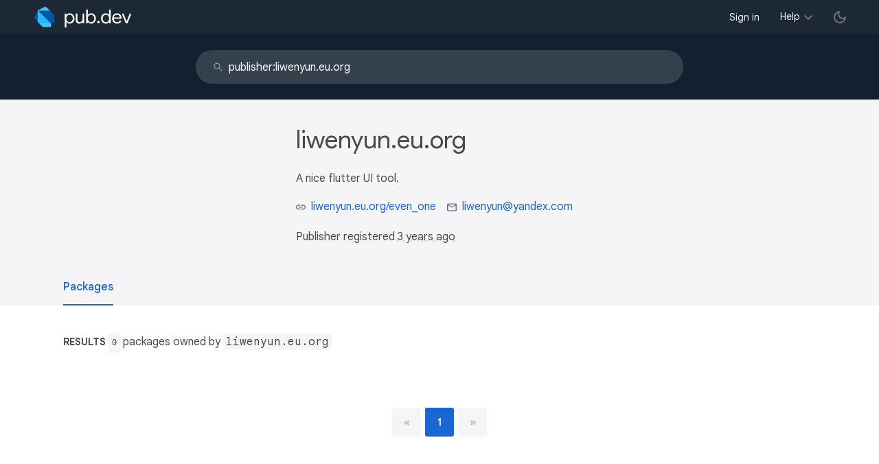

--- FILE ---
content_type: text/html; charset="utf-8"
request_url: https://pub.dev/publishers/liwenyun.eu.org/packages
body_size: 2774
content:
<!DOCTYPE html>
<html lang="en-us"><head><script src="https://www.googletagmanager.com/gtm.js?id=GTM-MX6DBN9" async="async"></script><script src="/static/hash-a6jh3avn/js/gtm.js" async="async"></script><meta charset="utf-8"/><meta http-equiv="x-ua-compatible" content="ie=edge"/><meta name="viewport" content="width=device-width, initial-scale=1"/><meta name="robots" content="noindex"/><meta name="twitter:card" content="summary"/><meta name="twitter:site" content="@dart_lang"/><meta name="twitter:description" content="Pub is the package manager for the Dart programming language, containing reusable libraries &amp; packages for Flutter and general Dart programs."/><meta name="twitter:image" content="https://pub.dev/static/hash-a6jh3avn/img/pub-dev-icon-cover-image.png"/><meta property="og:type" content="website"/><meta property="og:site_name" content="Dart packages"/><meta property="og:title" content="Packages of publisher liwenyun.eu.org"/><meta property="og:description" content="Pub is the package manager for the Dart programming language, containing reusable libraries &amp; packages for Flutter and general Dart programs."/><meta property="og:image" content="https://pub.dev/static/hash-a6jh3avn/img/pub-dev-icon-cover-image.png"/><title>Packages of publisher liwenyun.eu.org</title><link rel="stylesheet" href="https://fonts.googleapis.com/css2?family=Google+Sans:wght@400;500;700&amp;family=Google+Sans+Display:wght@400&amp;family=Google+Sans+Text:wght@400;500;700&amp;family=Google+Sans+Mono:wght@400;700&amp;display=swap"/><link rel="shortcut icon" href="/favicon.ico?hash=nk4nss8c7444fg0chird9erqef2vkhb8"/><meta rel="apple-touch-icon" href="/static/hash-a6jh3avn/img/apple-touch-icon.png"/><meta rel="apple-touch-icon-precomposed" href="/static/hash-a6jh3avn/img/apple-touch-icon.png"/><link rel="stylesheet" href="https://www.gstatic.com/glue/v25_0/ccb.min.css"/><link rel="search" type="application/opensearchdescription+xml" title="Dart packages" href="/osd.xml"/><link rel="canonical" href="https://pub.dev/publishers/liwenyun.eu.org/packages"/><meta name="description" content="Pub is the package manager for the Dart programming language, containing reusable libraries &amp; packages for Flutter and general Dart programs."/><link rel="alternate" type="application/atom+xml" title="Recently published packages on pub.dev" href="/feed.atom"/><link rel="stylesheet" type="text/css" href="/static/hash-a6jh3avn/material/bundle/styles.css"/><link rel="stylesheet" type="text/css" href="/static/hash-a6jh3avn/css/style.css"/><script src="/static/hash-a6jh3avn/material/bundle/script.min.js" defer="defer"></script><script src="/static/hash-a6jh3avn/js/script.dart.js" defer="defer"></script><script src="https://www.gstatic.com/brandstudio/kato/cookie_choice_component/cookie_consent_bar.v3.js" defer="defer" data-autoload-cookie-consent-bar="true"></script><meta name="pub-page-data" content="eyJwdWJsaXNoZXIiOnsicHVibGlzaGVySWQiOiJsaXdlbnl1bi5ldS5vcmcifX0="/></head><body class="light-theme"><script src="/static/hash-a6jh3avn/js/dark-init.js"></script><noscript><iframe src="https://www.googletagmanager.com/ns.html?id=GTM-MX6DBN9" height="0" width="0" style="display:none;visibility:hidden"></iframe></noscript><div class="site-header"><button class="hamburger" aria-label="menu toggle"></button><a class="logo" href="/" aria-label="Go to the landing page of pub.dev"><img class="site-logo" src="/static/hash-a6jh3avn/img/pub-dev-logo.svg" alt="" width="140" height="30" role="presentation"/></a><div class="site-header-space"></div><div class="site-header-mask"></div><nav class="site-header-nav scroll-container"><div class="nav-login-container"><button id="-account-login" class="nav-main-button link">Sign in</button></div><div class="nav-container nav-help-container hoverable"><button class="nav-main-button">Help</button><div class="nav-hover-popup"><div class="nav-table-columns"><div class="nav-table-column"><h3>pub.dev</h3><a class="nav-link" href="/help/search" rel="noopener" target="_blank">Searching for packages</a><a class="nav-link" href="/help/scoring" rel="noopener" target="_blank">Package scoring and pub points</a></div><div class="nav-table-column"><h3>Flutter</h3><a class="nav-link" href="https://flutter.dev/using-packages/" rel="noopener" target="_blank">Using packages</a><a class="nav-link" href="https://flutter.dev/developing-packages/" rel="noopener" target="_blank">Developing packages and plugins</a><a class="nav-link" href="https://dart.dev/tools/pub/publishing" rel="noopener" target="_blank">Publishing a package</a></div><div class="nav-table-column"><h3>Dart</h3><a class="nav-link" href="https://dart.dev/guides/packages" rel="noopener" target="_blank">Using packages</a><a class="nav-link" href="https://dart.dev/tools/pub/publishing" rel="noopener" target="_blank">Publishing a package</a></div></div></div></div><div class="nav-container nav-help-container-mobile foldable"><h3 class="foldable-button">pub.dev <img class="foldable-icon" src="/static/hash-a6jh3avn/img/nav-mobile-foldable-icon.svg" alt="toggle folding of the section" width="13" height="6"/></h3><div class="foldable-content"><a class="nav-link" href="/help/search" rel="noopener" target="_blank">Searching for packages</a><a class="nav-link" href="/help/scoring" rel="noopener" target="_blank">Package scoring and pub points</a></div></div><div class="nav-container nav-help-container-mobile foldable"><h3 class="foldable-button">Flutter <img class="foldable-icon" src="/static/hash-a6jh3avn/img/nav-mobile-foldable-icon.svg" alt="toggle folding of the section" width="13" height="6"/></h3><div class="foldable-content"><a class="nav-link" href="https://flutter.dev/using-packages/" rel="noopener" target="_blank">Using packages</a><a class="nav-link" href="https://flutter.dev/developing-packages/" rel="noopener" target="_blank">Developing packages and plugins</a><a class="nav-link" href="https://dart.dev/tools/pub/publishing" rel="noopener" target="_blank">Publishing a package</a></div></div><div class="nav-container nav-help-container-mobile foldable"><h3 class="foldable-button">Dart <img class="foldable-icon" src="/static/hash-a6jh3avn/img/nav-mobile-foldable-icon.svg" alt="toggle folding of the section" width="13" height="6"/></h3><div class="foldable-content"><a class="nav-link" href="https://dart.dev/guides/packages" rel="noopener" target="_blank">Using packages</a><a class="nav-link" href="https://dart.dev/tools/pub/publishing" rel="noopener" target="_blank">Publishing a package</a></div></div></nav><button class="-pub-theme-toggle" aria-label="light/dark theme toggle"></button></div><div id="banner-container"></div><div class="_banner-bg"><div class="container"><form class="search-bar banner-item" action="/packages" autocomplete="off"><input class="input" type="search" name="q" placeholder="Search packages" autocomplete="off" value="publisher:liwenyun.eu.org" title="Search" data-widget="completion" data-completion-src="/api/search-input-completion-data" data-completion-class="search-completion"/><span class="icon"></span></form></div></div><main class="-wide-header-detail-page"><div class="detail-wrapper -active"><div class="detail-header"><div class="detail-container"><div class="detail-header-outer-block"><div class="detail-header-content-block"><h1 class="title pub-monochrome-icon-hoverable">liwenyun.eu.org</h1><div class="metadata"><p><p>A nice flutter UI tool.</p>
</p><p><span class="detail-header-metadata-ref"><img class="detail-header-metadata-ref-icon" src="/static/hash-a6jh3avn/img/link-icon.svg" alt="link to website" width="14" height="14"/><a class="detail-header-metadata-ref-label" href="https://liwenyun.eu.org/even_one" rel="ugc">liwenyun.eu.org&#47;even_one</a></span><span class="detail-header-metadata-ref"><img class="detail-header-metadata-ref-icon" src="/static/hash-a6jh3avn/img/email-icon.svg" alt="contact email" width="14" height="14"/><a class="detail-header-metadata-ref-label" href="mailto:liwenyun@yandex.com">liwenyun@yandex.com</a></span></p><p>Publisher registered <a class="-x-ago" href="" title="on Jun 21, 2022" role="button" data-timestamp="1655821443059">3 years ago</a></p></div></div></div></div></div><div class="detail-body"><div class="detail-tabs"><div class="detail-tabs-wide-header"><div class="detail-container"><ul class="detail-tabs-header"><li class="detail-tab tab-button detail-tab-packages-title -active">Packages</li></ul></div></div><div class="detail-container detail-body-main"><div class="detail-tabs-content"><section class="tab-content detail-tab-packages-content -active"><div class="listing-info"><div class="listing-info-count"><span class="info-identifier">Results </span><span class="count">0</span> packages owned by <code>liwenyun.eu.org</code></div></div><ul class="pagination"><li class="-disabled"><a rel="prev nofollow" aria-label="previous page"><span>«</span></a></li><li class="-active"><a rel="nofollow"><span>1</span></a></li><li class="-disabled"><a rel="next nofollow" aria-label="next page"><span>»</span></a></li></ul></section></div></div></div></div></div><div id="-screenshot-carousel" class="carousel"><fab id="-carousel-prev" class="mdc-fab carousel-prev carousel-nav" data-mdc-auto-init="MDCRipple" title="Previous" data-ga-click-event="screenshot-carousel-prev-click" tabindex="0"><div class="mdc-fab__ripple"></div><img class="mdc-fab__icon" src="/static/hash-a6jh3avn/img/keyboard_arrow_left.svg" alt="previous" width="24" height="24" aria-hidden="true"/></fab><div id="-image-container" class="image-container"></div><fab id="-carousel-next" class="mdc-fab carousel-next carousel-nav" data-mdc-auto-init="MDCRipple" title="Next" data-ga-click-event="screenshot-carousel-next-click" tabindex="0"><div class="mdc-fab__ripple"></div><img class="mdc-fab__icon" src="/static/hash-a6jh3avn/img/keyboard_arrow_right.svg" alt="next" width="24" height="24" aria-hidden="true"/></fab><p id="-screenshot-description" class="screenshot-description"></p></div></main><footer class="site-footer"><a class="link" href="https://dart.dev/">Dart language</a><a class="link sep" href="/report?subject=publisher%3Aliwenyun.eu.org&amp;url=https%3A%2F%2Fpub.dev%2Fpublishers%2Fliwenyun.eu.org%2Fpackages">Report publisher</a><a class="link sep" href="/policy">Policy</a><a class="link sep" href="https://www.google.com/intl/en/policies/terms/">Terms</a><a class="link sep" href="https://developers.google.com/terms/">API Terms</a><a class="link sep" href="/security">Security</a><a class="link sep" href="https://www.google.com/intl/en/policies/privacy/">Privacy</a><a class="link sep" href="/help">Help</a><a class="link icon sep" href="/feed.atom"><img class="inline-icon" src="/static/hash-a6jh3avn/img/rss-feed-icon.svg" alt="RSS" width="20" height="20" title="RSS/atom feed"/></a><a class="link icon github_issue" href="https://github.com/dart-lang/pub-dev/issues/new"><img class="inline-icon" src="/static/hash-a6jh3avn/img/bug-report-white-96px.png" alt="bug report" width="20" height="20" title="Report an issue with this site"/></a></footer></body></html>